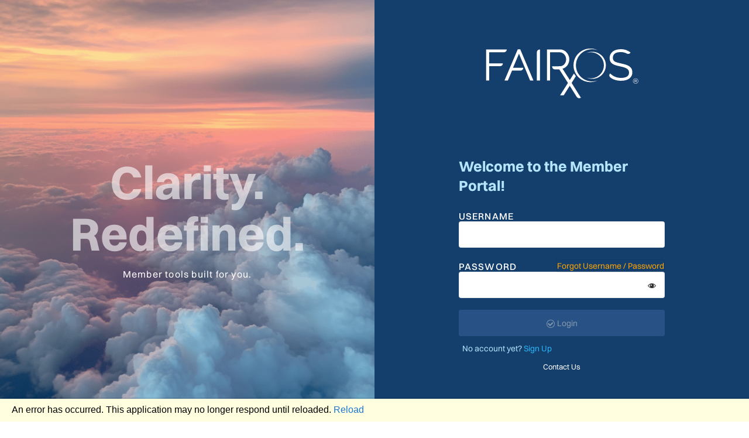

--- FILE ---
content_type: text/html; charset=utf-8
request_url: https://fairosrx.com/members
body_size: 1605
content:

<!DOCTYPE html>
<html lang="en">
<head>
	<script type="text/javascript" src="https://maps.googleapis.com/maps/api/js?key=AIzaSyDztbGXLdlHiz7gCFhqlHzV4xkDYX2qG34&v=3&libraries=places" async defer></script>
	<script>
		window.dataLayer = window.dataLayer || [];
		function gtag() { dataLayer.push(arguments); }
		gtag('js', new Date());
	</script>
	<script src="https://kit.fontawesome.com/ef8bd49f49.js" crossorigin="anonymous"></script>
	<base href="/members/" />
	<meta charset="utf-8" />
    <meta name="viewport" content="width=device-width, initial-scale=.9, user-scalable=no" />
	<title>Member Portal</title>
	<link href="css/site.css" rel="stylesheet" />

	<script type="text/javascript" src="js/mapDisplay.js"></script>
	<script type="text/javascript" src="js/dropZone.js"></script>
	<script type="text/javascript" src="js/googleAnalytics.js"></script>
	<script type="text/javascript" src="js/baseLayout.js"></script>
    <script type="text/javascript" src="js/googleApi.js"></script>
	<script>
		function reloadWindow() {
			location.reload();
		}
		function addThemeReference(host) {
			var link = document.createElement('link');
			link.rel = 'stylesheet';
			if (host == "occunet.com") {
				link.href = "css/fairos/new-fv.css";
			} else if (host == "fairos.com") {
				link.href = "css/fairos/new-fv.css";
			} else {
				link.href = "css/fairos/new-fv.css";
			}
			var head = document.getElementsByTagName('head')[0];
			head.appendChild(link);
		}
	</script>



                              <script>!function(a){var e="https://s.go-mpulse.net/boomerang/",t="addEventListener";if("False"=="True")a.BOOMR_config=a.BOOMR_config||{},a.BOOMR_config.PageParams=a.BOOMR_config.PageParams||{},a.BOOMR_config.PageParams.pci=!0,e="https://s2.go-mpulse.net/boomerang/";if(window.BOOMR_API_key="2S5FJ-7DFJ3-EFQLC-CFN56-83TQJ",function(){function n(e){a.BOOMR_onload=e&&e.timeStamp||(new Date).getTime()}if(!a.BOOMR||!a.BOOMR.version&&!a.BOOMR.snippetExecuted){a.BOOMR=a.BOOMR||{},a.BOOMR.snippetExecuted=!0;var i,_,o,r=document.createElement("iframe");if(a[t])a[t]("load",n,!1);else if(a.attachEvent)a.attachEvent("onload",n);r.src="javascript:void(0)",r.title="",r.role="presentation",(r.frameElement||r).style.cssText="width:0;height:0;border:0;display:none;",o=document.getElementsByTagName("script")[0],o.parentNode.insertBefore(r,o);try{_=r.contentWindow.document}catch(O){i=document.domain,r.src="javascript:var d=document.open();d.domain='"+i+"';void(0);",_=r.contentWindow.document}_.open()._l=function(){var a=this.createElement("script");if(i)this.domain=i;a.id="boomr-if-as",a.src=e+"2S5FJ-7DFJ3-EFQLC-CFN56-83TQJ",BOOMR_lstart=(new Date).getTime(),this.body.appendChild(a)},_.write("<bo"+'dy onload="document._l();">'),_.close()}}(),"".length>0)if(a&&"performance"in a&&a.performance&&"function"==typeof a.performance.setResourceTimingBufferSize)a.performance.setResourceTimingBufferSize();!function(){if(BOOMR=a.BOOMR||{},BOOMR.plugins=BOOMR.plugins||{},!BOOMR.plugins.AK){var e=""=="true"?1:0,t="",n="amh2ftixibybc2llpx2q-f-10af5e75f-clientnsv4-s.akamaihd.net",i="false"=="true"?2:1,_={"ak.v":"39","ak.cp":"898866","ak.ai":parseInt("575025",10),"ak.ol":"0","ak.cr":7,"ak.ipv":4,"ak.proto":"h2","ak.rid":"715cda1d","ak.r":42170,"ak.a2":e,"ak.m":"dscb","ak.n":"essl","ak.bpcip":"3.15.162.0","ak.cport":53898,"ak.gh":"23.52.43.4","ak.quicv":"","ak.tlsv":"tls1.3","ak.0rtt":"","ak.0rtt.ed":"","ak.csrc":"-","ak.acc":"","ak.t":"1768652277","ak.ak":"hOBiQwZUYzCg5VSAfCLimQ==acxA2JBhgEzr+KdfVAVArjSsGxjFXlHkkIcy1PGsidC7TZGtZL6u1Le8suz4cI1+MWalJurGWv/te1LoBuS+K656Qhe8Ad4MY2vaDewuPjGG7WMjc19VbZ/ZE+jWc8Egl4ngV4Gif0oLNIyk/xXmXV4dD8ZvljAbce6xcHHQVQUD6l+wELAIRVADRlVFLOZ5qBKGu+ZfTHNImmfIRfBf1901u+kN2QNndA/Jaamtm9xkQEi1KAlsy2MEQkDl7An4xpIBQToxIT6vey2StfgeMHLtUhsNNPkGqhgyENxMNG/FSfnlXIukqNPLK58cCG2k25OmHKob+40I0L9cCq0rtlTfTVZMW2QF9L/iNuw9NBOPgz1+pOoZ7fYUHkkYvpemzEri7nOUWYsvWA7bRgSPp/Uo4+OxBmlv5YgzoFc9L4A=","ak.pv":"172","ak.dpoabenc":"","ak.tf":i};if(""!==t)_["ak.ruds"]=t;var o={i:!1,av:function(e){var t="http.initiator";if(e&&(!e[t]||"spa_hard"===e[t]))_["ak.feo"]=void 0!==a.aFeoApplied?1:0,BOOMR.addVar(_)},rv:function(){var a=["ak.bpcip","ak.cport","ak.cr","ak.csrc","ak.gh","ak.ipv","ak.m","ak.n","ak.ol","ak.proto","ak.quicv","ak.tlsv","ak.0rtt","ak.0rtt.ed","ak.r","ak.acc","ak.t","ak.tf"];BOOMR.removeVar(a)}};BOOMR.plugins.AK={akVars:_,akDNSPreFetchDomain:n,init:function(){if(!o.i){var a=BOOMR.subscribe;a("before_beacon",o.av,null,null),a("onbeacon",o.rv,null,null),o.i=!0}return this},is_complete:function(){return!0}}}}()}(window);</script></head>
<body id="main-wrapper">
    <!--Blazor:{"type":"server","key":{"locationHash":"2CEFF2721DF3E175B98F9C2A64276313D53671E19728BB123A1675E0A39094F8:0","formattedComponentKey":""},"sequence":0,"descriptor":"CfDJ8G22YKVKpVpMl9ixqHG3QDX92aHtX16J8v4T8Z07Cu3LhyaDX969M\u002BFcaL81wUakJgrar/TUN87UCKMGyz9mgVXquJ\u002Bmj8fej1FE986kGbU9qNf2MXuCGisQ/XOI/h8xfQ0tkFR6ktrPKPeZsksq2hpVSfXoQVfK3bbVAV9d\u002BMhcf0IMm9XRrCJA0EjO2OqkX\u002BjEcmvIplqgWo6LbjckMoQV/PKFicFCI48iQz/EzVpbHE4C6TCohwe9ymlziloPLIkLFWcIwGVkwY79D0XJSxqlKEXl1\u002BlQqw2syDyUc8VWgPoRYRGGc4BYJz3ltyTl3FglOJG3qtO6uCZgJV2ayOLoGuvGBauQeo9wVW\u002B6TnKZvFVL\u002BevmV09M4vQDHCCw3ungeF40m9HuU6N6cm08/QERjUCZiv1CVzEGn\u002BruMCTlMSlMUXUDUQlV1B5ucUYH4oJRvbeKCs\u002B8aifbAsuxmny\u002BcgGu\u002BJPPIGjItwMR/pPWTlvvJ5\u002BmDbXU37l7j8dP0w09PH27cQaYEAd0qn0duWvGRr\u002B9Vu72YiZTV497wqXWHtbfw2so2seDt0wRuFlgoQ=="}-->

    <div id="blazor-error-ui">
		
            An error has occurred. This application may no longer respond until reloaded.
        
        
        <a href="" class="reload">Reload</a>
        <a class="dismiss">🗙</a>
    </div>

	<script src="_framework/blazor.server.js" autostart="false"></script>
	<script>
		document.addEventListener("DOMContentLoaded", function () {
			Blazor.start();
		});
	</script>
	<script src="_content/Telerik.UI.for.Blazor/js/telerik-blazor.js"></script>
	<script>
		function loadChatAgent(chatScript) {
			const script = document.createElement("script");
			script.type = "text/javascript";
			script.text = chatScript;
			document.body.appendChild(script);
		}
	</script>
</body>
</html>


--- FILE ---
content_type: text/css
request_url: https://fairosrx.com/members/css/site.css
body_size: 3361
content:
@import url('https://fonts.googleapis.com/css2?family=Urbanist:wght@400;600;700&display=swap');
/* -- @FontFace for new fonts -- */
@font-face {
	font-family: SwitzerRegular;
	src: url('../fonts/Switzer-Regular.otf');
}
@font-face {
	font-family: SwitzerMedium;
	src: url('../fonts/Switzer-Medium.otf');
}
@font-face {
	font-family: SwitzerSemibold;
	src: url('../fonts/Switzer-Semibold.otf');
}
@font-face {
	font-family: SwitzerBold;
	src: url('../fonts/Switzer-Bold.otf');
}
@font-face {
	font-family: SwitzerBlack;
	src: url('../fonts/Switzer-Black.otf');
}
@font-face {
	font-family: SwitzerItalic;
	src: url('../fonts/Switzer-Italic.otf');
}
@font-face {
	font-family: SwitzerMediumItalic;
	src: url('../fonts/Switzer-MediumItalic.otf');
}
@font-face {
	font-family: SwitzerLight;
	src: url('../fonts/Switzer-Light.otf');
}
/* Custom Styles */
.k-notification-group {
	z-index: 1000000!important;
	top: 10px!important;
}
.k-notification-content {
	font-size: 15px!important;
}
button.gm-ui-hover-effect {
	height: 30px !important;
	width: 30px !important;
}

	button.gm-ui-hover-effect span {
		width: 20px !important;
		position: relative;
		right: 8px;
		top: -7px;
	}
	button.gm-ui-hover-effect:hover {
		background: #e5e7e9 !important;
	}
p.not-found {
	font-size: 13px;
	color: #AAA;
}
button {
   border-radius: 3px !important;
}
p, span, li, h1, h2, h3, h4, h5, h6, label {
   font-family: 'SwitzerRegular', sans-serif;
}

h3 {
   font-size: 25px;
}

h1, h2, h3, h4, h5, h6 {
	font-family: SwitzerBold;
   font-weight: 600;
}

p .link {
   color: #0366d6;
}

a {
	text-decoration: none;
	color: #1976D2!important;
}

.fv-tile-item {
	border-radius: 10px;
	overflow: auto;
	background: #efefef;
	margin: 0px 0 20px 0;
	box-shadow: 0px 0px 5px rgba(0,0,0,.2);
	cursor: pointer;
	border: 1px solid #ccc;
}

	.fv-tile-item:hover {
		box-shadow: 0px 0px 7px rgba(0,0,0,.5);
	}
	.fv-tile-item.disable-hover:hover {
		box-shadow: 0px 0px 5px rgba(0,0,0,.2);
		cursor: unset;
	}
.fv-tile-inner p {
	margin: 0;
}

.fv-tile-inner {
	margin: 15px;
	overflow: auto;
}
	.fv-tile-inner hr {
		margin: 5px 0;
	}
p.font-bold {
	font-weight: bold;
}
/* --- New Styles --- */
.k-loader-container, .k-loader-container-overlay {
	z-index: 100000!important;
}
.k-loader-container-inner.k-loader-container-panel {
	z-index: 100000!important;
}
h3.modal-header {
	font-size: 17px;
	margin: 0;
}
.k-textbox.k-invalid, .k-textbox.k-state-invalid, .k-textbox.ng-invalid.ng-touched, .k-textbox.ng-invalid.ng-dirty {
	border-color: #EF9A9A !important;
}
.k-form-error, .k-text-error, .k-form-field-error .k-label {
	color: #EF9A9A!important;
}
	/* --- Side Panel --- */
	.panel-parent-outer {
		position: fixed;
		width: 500px;
		right: -700px;
		transition: right .5 ease-in-out;
		top: 0px;
		height: 100vh !important;
		background: #EFEFEF;
		box-shadow: -5px 0px 15px 0px rgba(0,0,0,.2);
		z-index: 100;
	}

		.panel-parent-outer.is-visible {
			transition: right .5s ease-in-out;
			right: 0;
		}

		.panel-parent-outer.is-hidden {
			transition: right .5s ease-in-out;
			right: -700px;
		}

	.panel-parent-inner {
		margin: 40px 20px;
	}
div.show-mask {
	display: block;
	width: 100%;
	height: 100%;
	position: fixed;
	top: 0px;
	left: 0px;
	z-index: 70;
	background: rgba(0,0,0,.3);
}

div.no-mask {
	display: none;
}
	/* --- End Side Panel --- */
.fv-input-style .k-clear-value.k-i-close {
	height: 44px;
	width: 30px;
}
.fv-input-style span.k-select {
	border-radius: 0 10px 10px 0px !important;
	padding: 20px !important;
}

.fv-input-style span.k-dropdown-wrap {
	border-radius: 10px!important;
}
.fv-input-style input {
	height: 45px!important;
	border-radius: 10px;
}
input.fv-input-style {
	height: 45px;
}
.fv-input-style .k-numeric-wrap {
	border-radius: 10px;
}
.fv-input-style {
	height: 45px;
	border-radius: 10px !important;
	margin: 4px 0 !important;
}
	.fv-input-style .k-dateinput {
		margin: 0px 0px 0 7px !important;
	}
	.fv-input-style .k-numeric-wrap {
		border-radius: 10px!important;
	}
span.accent {
	color: #B3E5FC;
}
h3.header-white {
	color: #FFF;
}
h3.header-accent {
	color: #B3E5FC;
}
.login-form-wrapper .input-inner input {
	height: 45px;
	border-radius: 5px;
	margin: 7px 0;
}

.login-form-wrapper .input-inner {
	margin: 20px 0;
}
.top-row.px-4 {
	background: #FFF;
	box-shadow: 0px 6px 15px #dfe3e8;
	padding: 15px;
	margin: 0 0 10px 0;
}
/* --- Nav Overlay --- */

.k-drawer-item .k-item-text {
   padding: 7px 0 !important;
   margin: 0 0px !important;
   position:relative;
   top: 3px !important;
}

.k-widget.k-drawer {
   max-width: 225px;
   border: none;
   background: #888;
}

span.k-item-text {
   font-size: 14px;
   position: relative;
   top: 1px;
}

li.k-drawer-item.k-state-selected {
	background: #192f49;
}
	li.k-drawer-item.k-state-selected:hover {
		color: #FFF;
	}
.k-widget.k-drawer li:hover {
   color: #000;
}

.k-widget.k-drawer li {
   color: #fff;
   padding: 0px;
}

/* BUTTONS */
button.refresh-button {
   background: dodgerblue;
}
/* Page Title */
.top-row h4 {
	float: left;
	position: absolute;
	left: 15px;
	color: #68A3E3 !important;
	font-size: 25px;
	font-family: 'SwitzerRegular';
	letter-spacing: 1px;
	margin: 0 0 0 10px;
}
.fv-input-style span.k-picker-wrap {
	border-radius: 10px;
}
.create-inquiry-btn button {
	background: #32639C;
	color: #FFF;
}
	.create-inquiry-btn button:hover {
		background: #264971;
	}
button.clear-btn {
   background: salmon;
   color: #fff;
}

   button.clear-btn:hover {
      background: #ff6756;
   }
button.submit-btn {
	padding: 8px 20px!important;
	border-radius: 5px !important;
	background: #1976D2 !important;
	color: #fff;
}
   button.submit-btn:hover {
      background: #166abd;
   }
button.cancel-btn {
	padding: 10px 20px;
	border-radius: 5px !important;
}


.data-entry-buttons-wrapper button {
   border-radius: 3px;
}

button.download-btn {
   background: #239B56;
}

   button.download-btn:hover {
      background: #1D8348;
   }

.data-entry-buttons-wrapper {
   position: fixed;
   text-align: right;
   right: 25px;
   top: 65px;
   z-index: 10;
   background: #eee;
   padding: 10px;
   border-radius: 5px;
}

.action-back {
   float: left;
   margin: 0 5px 0 0;
   padding: 0 5px 0 0;
   border-right: 1px solid;
}

button.show-pw-icon {
	float: right;
	margin-top: -43px;
	position: relative;
	top: 72px;
	right: 0px;
	z-index: 1;
	border-radius: 0 5px 5px 0 !important;
	padding: 22px;
	clear:both;
}

h3.col-header {
   text-align: center;
   background: #efefef;
   margin: 0 10px 0px 10px;
   padding: 10px;
}

.k-pager-wrap.k-widget {
   background: #efefef;
}
/* Scroll Style */
/* width */
::-webkit-scrollbar {
   width: 10px;
}

/* Track */
::-webkit-scrollbar-track {
   background: #bbb;
   border-radius: 2px
}

/* Handle */
::-webkit-scrollbar-thumb {
   background: #2168a6;
   border-radius: 2px;
}

   /* Handle on hover */
   ::-webkit-scrollbar-thumb:hover {
      background: #104b7e;
   }

/* Handle password reveal button visibility off */
::-ms-reveal {
	display: none;
}

/* Modal Window Styles*/
.k-dialog {
	max-width: 350px;
}
.k-alert {
   border-radius: 10px;
}

.k-window-title h2 {
   width: 100%;
   margin: 0;
   font-size: 18px;
}

.k-widget.k-window.k-window-wrapper {
   border-radius: 5px;
}

.k-window-titlebar.k-dialog-titlebar {
   border-radius: 5px 5px 0 0;
}

.k-widget.k-window.k-dialog.k-alert.k-centered {
   border-radius: 10px;
}

   .k-widget.k-window.k-dialog.k-alert.k-centered .k-window-content {
      padding: 10px;
   }
/* Base Grid */
.col-1 {
   width: 10% !important;
}

.col-2 {
   width: 20% !important;
}

.col-3 {
   width: 33.3% !important;
}

.col-4 {
   width: 40% !important;
}

.col-5 {
   width: 50% !important;
}

.col-6 {
   width: 60% !important;
}

.col-7 {
   width: 70% !important;
}

.col-8 {
   width: 80% !important;
}

.col-9 {
   width: 90% !important;
}

.col-10 {
   width: 100% !important;
}
/* Base Styles */
/* Table Styles */
td {
   font-size: 12px;
}

span.k-column-title, th.k-header {
   font-weight: 700 !important;
   font-size: 14px !important;
}

.k-notification-group {
   z-index: 100000;
}
.k-noticiation-content {
   color : #fff;
}
.k-notification-container .k-notification-wrap {
   font-size: 1.2em;
   text-align: center;
   align-items: center;
   color: #fff !important;
   padding: 8px 15px;
}
.k-notification-success {
   background: #2ECC71!important;
   border: #2ECC71!important;
}
body {
   margin: 0;
   overflow: hidden;
}

h3.route-header {
   margin: 0;
   border-bottom: 1px solid #ccc;
   padding: 10px 0 10px 10px;
   background: #efefef;
}

.k-card-actions .k-flat {
   background: #3852A2 !important;
   color: #fff;
}

.k-button.k-flat:hover {
   color: dodgerblue !important;
}

.k-card-title {
   line-height: 1;
}

.k-card-body p {
   line-height: 1.3;
   margin: 10px auto 0px auto;
}

.card-list .k-card-actions {
   margin: -35px 0 0px 0;
}
/*Menu Handling*/
.k-drawer-items {
   width: 100%;
   border-top: 1px solid rgba(255,255,255,.2);
   margin-top: -8px !important;
   padding-top: 10px !important;
   top: 58px;
   position: absolute;
}

.drawer-hamburger {
   left: 0;
   width: 48px !important;
   height: 50px !important;
   border-radius: 0px !important;
   border: none;
   z-index: 10002 !important;
   display: unset !important;
}

img.close-menu-icon {
   position: absolute;
   z-index: 10;
   top: 18px;
   left: 14px;
   cursor: pointer;
}

i.font-a-icon {
   margin-left: 5px;
   font-size: 15px;
   top: 6px;
   position: relative;
   padding: 11px 20px 20px 10px !important
}
.k-drawer-container .k-icon {
	top: 2px;
}
.telerik-blazor.k-animation-container {
   left: 0;
}

.open span.k-icon.k-i-undo {
   float: left;
   margin: 0 0 0 15px;
}



html, body {
   font-family: 'Helvetica Neue', Helvetica, Arial, sans-serif;
}

a, .btn-link {
   color: #0366d6;
}

.btn-primary {
   color: #fff;
   background-color: #1b6ec2;
   border-color: #1861ac;
}

app {
   display: flex;
   flex-direction: column;
}

.top-row {
   height: 3.5rem;
   display: flex;
   align-items: center;
}

.main {
   flex: 1;
}

	.main .top-row {
		background-color: #FFF;
		justify-content: flex-end;
		padding: 15px;
	}
      .main .top-row > a, .main .top-row .btn-link {
         white-space: nowrap;
         margin-left: 1.5rem;
      }

      .main .top-row a:first-child {
         overflow: hidden;
         text-overflow: ellipsis;
      }

.content {
   padding: unset!important;
}

.body-content-wrapper {
	padding: 20px;
	background: #FFF;
}

.form-wrap-inner {
   overflow: hidden;
   padding: 15px;
   background: #efefef;
}

.navbar-toggler {
   background-color: rgba(255, 255, 255, 0.1);
}

.valid.modified:not([type=checkbox]) {
   outline: 1px solid #26b050;
}

.invalid {
   outline: 1px solid red;
}

.validation-message {
   color: red;
}

#blazor-error-ui {
   background: lightyellow;
   bottom: 0;
   box-shadow: 0 -1px 2px rgba(0, 0, 0, 0.2);
   display: none;
   left: 0;
   padding: 0.6rem 1.25rem 0.7rem 1.25rem;
   position: fixed;
   width: 100%;
   z-index: 1000;
}

   #blazor-error-ui .dismiss {
      cursor: pointer;
      position: absolute;
      right: 0.75rem;
      top: 0.5rem;
   }

.float-left{
	text-align: left;
}

.center{
	text-align: center;
}

.float-right {
	text-align: right;
}

.heavy{
	font-weight: bolder;
}

.italic{
	font-style:italic;
}

@media (max-width: 767.98px) {
	.top-row.px-4 {
		margin: 0;
	}
		h3 {
		font-size: 20px;
	}
	.forgot-window {
		width: 90% !important;
	}
	div#panel-parent-create-inquiry {
		width: 100%;
		z-index: 100001;
	}
	.account-item-outer {
		width: 100%;
	}
	button.hint-btn .k-button-text {
		font-size: 10px !important;
	}
	.inquiry-info-outer {
		MARGIN: 0px 0 30px 0 !important;
		width: 84% !important;
		width: 100% !important;
	}
	.input-wrapper.message {
		float: left;
		width: 79%!important;
		position: relative;
	}
	.main .top-row {
		background-color: #FFF;
		justify-content: end;
		padding: 15px;
		position: sticky;
	}
	/*.inquiry-header-main h3 {
		width: 242px;
		text-overflow: ellipsis;
		white-space: nowrap;
		overflow: hidden;
		margin: 0 0 20 30px;
	}*/
	.inquiry-header-main h3 {
		width: 242px;
		text-overflow: ellipsis;
		white-space: nowrap;
		overflow: hidden;
	}
	/*.inquiry-header-main p {
		position: absolute;
		left: 10px;
		font-weight: 600;
	}*/
	.inquiry-header-main {
		position: absolute;
		left: 9px !important;
		top: 10px;
	}
	.body-content-wrapper {
		overflow: auto;
		padding: 20px;
		background: #FFF;
		min-height:95vh
	}
	.inquiry-detail {
		width: unset !important;
		float: unset !important;
	}
	.internal-content-wrapper {
		display: unset!important;
	}
	button.hint-btn {
		background: #68A3E3 !important;
		padding: 0 10px 0 0 !important;
		border-radius: 6px !important;
		width: fit-content;
		overflow: hidden !important;
		text-overflow: ellipsis !important;
		max-width: 125px !important;
		font-size: 9px !important;
		margin: 2px;
	}
	body#main-wrapper {
		background: #143e6c;
	}

	.internal-content.left {
		display: none;
	}

	.top-row.px-4 h4 {
		margin: unset !important;
		font-size: 20px;
		line-height: 1.1;
		padding: 0 0 0 50px;
	}
		.icon-wrapper {
			display: none;
		}

		.main .top-row.auth {
			justify-content: space-between;
		}

		.main .top-row a, .main .top-row .btn-link {
			margin-left: 0;
		}

		.internal-content {
			width: 100% !important;
			float: unset !important;
			height: unset !important;
		}

		img.background-image {
			display: none !important;
		}

		.help-login-content {
			margin: 10px !important;
			padding: 10px 30px !important;
			background: #efefef !important;
			border-radius: 5px !important;
		}

			.help-login-content h3 {
				font-size: 22px !important;
			}

		.help-body-wrapper p {
			font-size: 14px !important;
		}

	.login-form-wrapper {
		margin: 0 auto !important;
		width: 320px !important;
		max-width: unset !important;
	}

		.header-inner img {
			margin: 10px auto 5px auto !important;
		}

		.header-inner {
			text-align: center !important;
			border-bottom: 2px solid #aaa !important;
		}
	}

}
/* -- Mobile Styles -- 
*/
.is-mobile-layout .header-inner {
   margin: 10px;
   overflow: auto;
}
.is-mobile-layout h3.header-text {
   font-size: 15px;
   bottom: 0px;
}
.is-mobile-layout img.logo-full {
   width: 100%;
   height: auto;
}
@media (min-width: 768px) {

   .main .top-row {
      position: sticky;
      top: 0;
      z-index: 1;
      border: none;
      height: 50px;
   }

	.base-content-wrapper {
		padding: 0!important;
	}
}





--- FILE ---
content_type: text/javascript
request_url: https://fairosrx.com/members/js/mapDisplay.js
body_size: 2157
content:
//-- Set base map elements
let circle = null;
let map = null;
let myLatLong = null;
//-- Set browser navigator
let navReference = navigator;
//-- Initilize containers and refs
let markerTracking = [];
let myLocationMark = null;
let usingMyLocation = false;
let myMark = {};
//-- Declare infoWindow for Google Map Provider popup
//let infowindow = new google.maps.InfoWindow();
let infowindow = {};
let openedMarkerIds = [];
let lastOpenedMarkerId;
let lastInfoWindow = {};
function initializeMap(basePosition = null) {
infowindow = new google.maps.InfoWindow();
	openedMarkerIds = [];
	lastOpenedMarkerId = -1;
	let options = {
		zoom: 15,
		center: basePosition == null ? new google.maps.LatLng(35.1954316442975, -101.84916816676271) : basePosition,
		mapTypeId: google.maps.MapTypeId.ROADMAP
	};
	map = new google.maps.Map(document.getElementById("map"), options);
	var style = [
		{
			"featureType": "landscape.natural",
			"stylers": [
				{
					"visibility": "off"
				}
			]
		},
		{
			"featureType": "poi.business",
			"elementType": "labels.icon",
			"stylers": [
				{
					"visibility": "off"
				}
			]
		},
		{
			"featureType": "road.highway",
			"stylers": [
				{
					"visibility": "simplified"
				}
			]
		},
		{
			"featureType": "transit.line",
			"stylers": [
				{
					"visibility": "off"
				}
			]
		},
		{
			"featureType": "transit.station",
			"stylers": [
				{
					"visibility": "off"
				}
			]
		}
	]
	map.setOptions({ styles: style });
	myMark = new google.maps.Marker();
}


//-- Declare window event to show provider detail in google popup
function makeInfoWindowEvent(contentString, marker) {
	var infowindow2 = new google.maps.InfoWindow();
	google.maps.event.addListener(marker, 'click', function () {
		if (lastOpenedMarkerId > -1) {
			closeInfowWindow(lastOpenedMarkerId);
		}
		if (!openedMarkerIds.find((x) => x == marker.get("id"))) {
			infowindow2.setContent(contentString);
			infowindow2.open(map, marker);
			openedMarkerIds.push(marker.get("id"));
			lastOpenedMarkerId = marker.get("id");
			lastInfoWindow = infowindow2;
		}
	});

	google.maps.event.addListener(infowindow2, 'closeclick', function () {
		closeInfowWindow(marker.get("id"));
	});
}

function closeInfowWindow(id) {
	const index = openedMarkerIds.indexOf(id);
	if (index > -1) {
		openedMarkerIds.splice(index, 1);
		lastInfoWindow.close();
	}
}

//-- Build markers and assign the window event
function addMarkers(locationArr, radius) {
	var markerId = 1;
	if (!locationArr) return;
	if (!usingMyLocation) {
		let l = locationArr[0];
		var basePosition = new google.maps.LatLng(l.Latitude, l.Longitude);
		initializeMap(basePosition);
	}
	console.log(locationArr);
	locationArr.forEach(loc => {
		if (loc.PinImageUrl)
		{
			var icon = {
				url: loc.PinImageUrl, //-- url
				scaledSize: new google.maps.Size(50, 50), //-- scaled size
				origin: new google.maps.Point(0, 0), //-- origin
				anchor: new google.maps.Point(0, 0), //-- anchor
			};
		}
		

		let mrk = new google.maps.Marker({
			position: new google.maps.LatLng(loc.Latitude, loc.Longitude),
			map: map,
			icon: loc.PinImageUrl ? icon : null
		});
		mrk.set("id", markerId);
		markerTracking.push(mrk);
		markerId++;

		//-- Set google map popup content
		let specialty = loc.TaxonomyDisplay;
		specialty = specialty || "";
		var displayName = "";
		var displayZip = "";
		if (loc.ProviderName) {
			displayName = loc.ProviderName;
			displayZip = loc.Zip;
		} else {
			displayName = loc.PharmacyName;
			displayZip = loc.ZipCode;
		}
		makeInfoWindowEvent("<strong>" + displayName + "</strong><br>" + loc.AddressLine1 + ", " + loc.City + " " + loc.State + " - " + displayZip + "<br>" + specialty, mrk);
	});

	if (usingMyLocation) {
		buildRadiusCircle(radius);
		map.setCenter(myLatLong);

		//-- Add location icon
		let blueStar = {
			path: 'M496 224h-50.9C431.6 143.7 368.3 80.4 288 66.9V16c0-8.8-7.2-16-16-16h-32c-8.8 0-16 7.2-16 16v50.9C143.7 80.4 80.4 143.7 66.9 224H16c-8.8 0-16 7.2-16 16v32c0 8.8 7.2 16 16 16h50.9C80.4 368.3 143.7 431.6 224 445.1V496c0 8.8 7.2 16 16 16h32c8.8 0 16-7.2 16-16v-50.9c80.3-13.5 143.6-76.8 157.1-157.1H496c8.8 0 16-7.2 16-16v-32c0-8.8-7.2-16-16-16zM256 384c-70.7 0-128-57.3-128-128s57.3-128 128-128 128 57.3 128 128-57.3 128-128 128zm0-216c-48.6 0-88 39.4-88 88s39.4 88 88 88 88-39.4 88-88-39.4-88-88-88z',
			fillColor: 'dodgerblue',
			fillOpacity: 0.8,
			scale: .06,
		};
		myMark = new google.maps.Marker({
			position: myLatLong,
			map: map,
			icon: blueStar
		});
	} else {
		var zoom = returnRadiusZoom(radius);
		map.setZoom(zoom * 1.1);
	}
}

function setCenterByLatLong(lat, lng) {
	if (!map) initializeMap(new google.maps.LatLng(lat, lng));
	map.setZoom(10);
}

function addSingleMarker(location) {
	let loc = new google.maps.LatLng(location.latitude, location.longitude)
	if (clearAllMarkers()) {
		var icon = {
			url: location.pinImageUrl, //-- url
			scaledSize: new google.maps.Size(50, 50), //-- scaled size
			origin: new google.maps.Point(0, 0), //-- origin
			anchor: new google.maps.Point(0, 0), //-- anchor
		};
		let mrk = new google.maps.Marker({
			position: loc,
			map: map,
			icon:icon
		});
		map.setCenter(loc);
		markerTracking.push(mrk);
	}
}


function clearAllMarkers() {
	markerTracking.forEach(m => m.setMap(null));
	markerTracking = [];
	openedMarkerIds = [];
	return true;
}
//-- Get Lat/Long by Zip Code
async function getLatLongByZipcode(zipcode) {
	let current = {};
	await getLatLongByZipPromise(zipcode).then(res => {
		current = res;
	});
	return current;
}
function getLatLongByZipPromise(zip) {
	return new Promise((resolve, reject) => {
		let geocoder = new google.maps.Geocoder();
		geocoder.geocode({ 'address': 'zipcode ' + zip }, function (results, status) {
			if (status == google.maps.GeocoderStatus.OK) {
				let latlng = {};
				latlng.Latitude = results[0].geometry.location.lat();
				latlng.Longitude = results[0].geometry.location.lng();
				resolve(latlng);
			} else {
				reject("error geocoding zipcode");
			}
		})
	})
}

async function getCurrentPosition() {
	let current = null;
	await setCurrentPositionInternal().then(res => {
		current = res;
	});
	return current;
}

//-- Set Current Position and Internal Promise Helper
async function setCurrentPosition(shouldShow) {
	if (!map) initializeMap();
	usingMyLocation = shouldShow;
	let current = null;
	if (shouldShow) {
		await setCurrentPositionInternal().then(res => {
			current = res;
			map.setCenter(myLatLong);
		})
	} else {
		myMark.setMap(null);
		myLatLong = null;
	}
	return current;
}
function setCurrentPositionInternal() {
	return new Promise((resolve, reject) => {
		navReference.geolocation.getCurrentPosition((position) => {
			myLatLong = new google.maps.LatLng(position.coords.latitude, position.coords.longitude);
			let response = { Latitude: myLatLong.lat(), Longitude: myLatLong.lng() };
			resolve(response);
		});
	});
}
//-- Build Radius Circle If Needed + Helper
function buildRadiusCircle(radius) {
	let rad = (2 * Math.PI * radius * 278) * .93;
	new google.maps.Circle({
		strokeColor: '#29B6F6',
		strokeOpacity: 0.8,
		strokeWeight: .5,
		fillColor: '#29B6F6',
		fillOpacity: 0.35,
		map: map,
		center: { lat: myLatLong.lat(), lng: myLatLong.lng() },
		radius: rad
	});
	let zoomVal = returnRadiusZoom(radius);
	map.setZoom(zoomVal);
}
function returnRadiusZoom(rad) {
	let val = 0
	switch (parseInt(rad)) {
		case 1:
			val = 12;
			break;
		case 2:
			val = 12;
			break;
		case 3:
			val = 12;
			break;
		case 4:
			val = 12;
			break;
		case 5:
			val = 12;
			break;
		case 10:
			val = 11.48;
			break;
		case 15:
			val = 11.00;
			break;
		case 20:
			val = 10.492
			break;
		case 25:
			val = 10.278
			break;
		case 30:
			val = 10.278
			break;
		case 50:
			val = 9.5
			break;
		case 100:
			val = 8
			break;
		case 250:
			val = 6
			break;
		default:
			break;
	}
	return val;
}
//-- Download File + Helpers
function downloadBlob(filename, contentType, content) {

	//-- Create the URL
	const file = new File([content], filename, { type: contentType });
	const exportUrl = URL.createObjectURL(file);

	//-- Create clickable code ref
	const a = document.createElement("a");
	document.body.appendChild(a);
	a.href = exportUrl;
	a.download = filename;
	a.click();
	//-- Open print dialog
	//let w = window.open(exportUrl);
	//w.print();

	//-- Cleanup URL From Browser Memory
	URL.revokeObjectURL(exportUrl);

}
function b64ToUint6(nChr) {
	return nChr > 64 && nChr < 91 ? nChr - 65 : nChr > 96 && nChr < 123 ? nChr - 71 : nChr > 47 && nChr < 58 ? nChr + 4 : nChr === 43 ? 62 : nChr === 47 ? 63 : 0;
}

function base64DecToArr(sBase64, nBlocksSize) {
	let
		sB64Enc = sBase64.replace(/[^A-Za-z0-9\+\/]/g, ""),
		nInLen = sB64Enc.length,
		nOutLen = nBlocksSize ? Math.ceil((nInLen * 3 + 1 >> 2) / nBlocksSize) * nBlocksSize : nInLen * 3 + 1 >> 2,
		taBytes = new Uint8Array(nOutLen);

	for (let nMod3, nMod4, nUint24 = 0, nOutIdx = 0, nInIdx = 0; nInIdx < nInLen; nInIdx++) {
		nMod4 = nInIdx & 3;
		nUint24 |= b64ToUint6(sB64Enc.charCodeAt(nInIdx)) << 18 - 6 * nMod4;
		if (nMod4 === 3 || nInLen - nInIdx === 1) {
			for (nMod3 = 0; nMod3 < 3 && nOutIdx < nOutLen; nMod3++, nOutIdx++) {
				taBytes[nOutIdx] = nUint24 >>> (16 >>> nMod3 & 24) & 255;
			}
			nUint24 = 0;
		}
	}
	return taBytes;
}

--- FILE ---
content_type: text/javascript
request_url: https://fairosrx.com/members/js/baseLayout.js
body_size: -1141
content:
function getWindowDimensions() {
	return window.innerWidth;
}
function openExternalUrl(url) {
	window.open(url, "_blank");
}
function reloadWindow() {
	location.reload();
}
function scrollDivToBottom(elementID) {
	var element = document.getElementById(elementID);
	element.scrollTo({
		top: element.scrollHeight,
		behavior: 'smooth'
	});
}
function scrollDivToTop(elementID) {
	var element = document.getElementById(elementID);
	element.scrollTo({
		top: element.clientTop,
		behavior: 'smooth'
	});
}

function scrollDivIntoView(elementID) {
	var element = document.getElementById(elementID);
	element.scrollIntoView({ behavior: "smooth" });
}

function togglePanelSlide(panelID, isVisible) {
	var element = document.getElementById(panelID);
	if (isVisible) {
		element.classList.remove("is-hidden");
		element.classList.add("is-visible");
	} else {
		element.classList.add("is-hidden");
		element.classList.remove("is-visible");
	}
}
function initMap() {
	//-- Allows maps using defer
}

function triggerFileInputClick(element) {
	if (element) {
		element.click();
	}
}

--- FILE ---
content_type: text/javascript
request_url: https://fairosrx.com/members/js/dropZone.js
body_size: -779
content:
function initializeFileDropZone(dropZoneElement, inputFileContainer) {
   const inputFile = inputFileContainer.querySelector("input");

   // Add a class when the user drags a file over the drop zone
   function onDragHover(e) {
      e.preventDefault();
      dropZoneElement.classList.add("hover");
   }

   function onDragLeave(e) {
      e.preventDefault();
      dropZoneElement.classList.remove("hover");
   }

   // Handle the paste and drop events
   function onDrop(e) {
      e.preventDefault();
      dropZoneElement.classList.remove("hover");

      // Set the files property of the input element and raise the change event
      inputFile.files = e.dataTransfer.files;
      const event = new Event('change', { bubbles: true });
      inputFile.dispatchEvent(event);
   }

   function onPaste(e) {
      // Set the files property of the input element and raise the change event
      inputFile.files = e.clipboardData.files;
      const event = new Event('change', { bubbles: true });
      inputFile.dispatchEvent(event);
   }

   // Register all events
   dropZoneElement.addEventListener("dragenter", onDragHover);
   dropZoneElement.addEventListener("dragover", onDragHover);
   dropZoneElement.addEventListener("dragleave", onDragLeave);
   dropZoneElement.addEventListener("drop", onDrop);
   dropZoneElement.addEventListener('paste', onPaste);

   // The returned object allows to unregister the events when the Blazor component is destroyed
   return {
      dispose: () => {
         dropZoneElement.removeEventListener('dragenter', onDragHover);
         dropZoneElement.removeEventListener('dragover', onDragHover);
         dropZoneElement.removeEventListener('dragleave', onDragLeave);
         dropZoneElement.removeEventListener("drop", onDrop);
         dropZoneElement.removeEventListener('paste', handler);
      }
   }
}
function clearInputDisplay(inputFileContainer) {
   const inputFile = inputFileContainer.querySelector("input");
   inputFile.value = '';
}
function focusSubmitButton(submitBtnId, lastreqFieldId) {
	var submitButton = document.getElementById(submitBtnId);
	var lastRequiredField = document.getElementById(lastreqFieldId);

	lastRequiredField.blur();
	setTimeout(() => {
		submitButton.focus();
	}, 500);
}

--- FILE ---
content_type: image/svg+xml
request_url: https://fairosrx.com/members/img/fairosrx_logo.svg
body_size: 33
content:
<?xml version="1.0" encoding="utf-8"?>
<!-- Generator: Adobe Illustrator 25.4.1, SVG Export Plug-In . SVG Version: 6.00 Build 0)  -->
<svg version="1.1" id="Layer_1" xmlns="http://www.w3.org/2000/svg" xmlns:xlink="http://www.w3.org/1999/xlink" x="0px" y="0px"
	 viewBox="0 0 630.6 218.9" style="enable-background:new 0 0 630.6 218.9;" xml:space="preserve">
<style type="text/css">
	.st0{opacity:0.25;}
	.st1{fill:#FFFFFF;}
</style>
<g>
	<g>
		<g>
			<g>
				<g class="st0">
					<path d="M488.4,72.3"/>
				</g>
				<g>
					<path class="st1" d="M487.1,71"/>
				</g>
			</g>
			<g>
				<path class="st1" d="M372.1,74.5c0-35.8,29-64.9,64.9-64.9c8.1,0,15.8,1.5,23,4.2c-9-4.5-19.2-7-30-7
					c-37.4,0-67.7,30.3-67.7,67.7s30.3,67.7,67.7,67.7c10.8,0,21-2.5,30-7c-7.1,2.7-14.9,4.2-23,4.2
					C401.1,139.3,372.1,110.3,372.1,74.5z"/>
				<path class="st1" d="M484.4,74.5c0,28.9-23.4,52.3-52.3,52.3c-6.5,0-12.8-1.2-18.5-3.4c7.3,3.6,15.5,5.6,24.2,5.6
					c30.1,0,54.6-24.4,54.6-54.6c0-30.1-24.4-54.6-54.6-54.6c-8.7,0-16.9,2-24.2,5.6c5.8-2.2,12-3.4,18.5-3.4
					C461,22.2,484.4,45.6,484.4,74.5z"/>
			</g>
			<g>
				<g class="st0">
					<path d="M484.9,71.8"/>
				</g>
				<g>
					<path class="st1" d="M483.6,70.5"/>
				</g>
			</g>
			<g>
				<g>
					<path class="st1" d="M23.7,135.8H11.1V10.4h83c0,11.7-12.7,11.7-12.7,11.7l0,0H23.7v44.4h54.7c0,11.7-12.7,11.7-12.7,11.7H23.6
						v57.6H23.7z"/>
				</g>
			</g>
			<g>
				<g>
					<path class="st1" d="M201.3,135.8h-13.5L168,87.4L143.2,28l-23.9,56.3l41-0.1c0,11.7-12.7,11.7-12.7,11.7l-32.2-0.2l-16.9,40
						H84.9l53.3-125.4h10.1L201.3,135.8z"/>
				</g>
			</g>
			<g>
				<g>
					<path class="st1" d="M553.1,136.8c-15.6,0-31.7-4.4-42.3-13.1c0,0-9.1-6.9-1.7-16.5c0,0,6,5,9.3,7.4c3.2,2.4,6.9,4.3,10.9,6
						c7.1,3,15.3,4.6,24.2,4.6c10.2,0,18.2-1.9,23.9-5.5c5.5-3.5,8.1-8.8,8.1-16c0-3.6-0.7-6.7-2.1-9.2c-1.4-2.5-3.6-4.7-6.5-6.6
						c-3-1.9-6.8-3.7-11.4-5.1c-4.7-1.5-10.3-2.9-16.6-4.2c-6.5-1.4-12.4-2.9-17.4-4.4c-5.1-1.6-9.5-3.6-13-6.1
						c-3.6-2.5-6.4-5.6-8.2-9.2c-1.8-3.6-2.8-8.1-2.8-13.4c0-5.8,1.1-11,3.4-15.4c2.2-4.5,5.4-8.3,9.4-11.4s8.7-5.4,14.2-6.9
						c5.4-1.5,11.5-2.3,18-2.3c8.1,0,15.4,1.2,21.7,3.6c2.9,1.1,5.5,2.4,7.2,3.3c4.2,2.2,8.4,5.3,8.6,5.4c0.4,0.3,1.5,1.1,1.5,1.1
						c-6,9.8-16.1,3.6-16.1,3.6c-6.1-3.3-13.9-5.3-22.9-5.3c-11.3,0-19.7,2.1-24.7,6.3c-5,4.2-7.4,9.6-7.4,16.7
						c0,3.5,0.6,6.5,1.8,8.8s3.1,4.2,5.7,5.9c2.7,1.7,6.3,3.2,10.5,4.4c4.4,1.2,9.8,2.6,16,3.9c6.5,1.4,12.5,2.9,17.9,4.6
						c5.5,1.7,10.2,3.9,14,6.5c3.9,2.7,7,6,9.2,9.9c2.1,3.9,3.2,8.8,3.2,14.5s-1.1,10.7-3.4,14.9c-2.3,4.3-5.5,7.9-9.5,10.7
						s-8.8,4.9-14.3,6.4C565.8,136.1,559.7,136.8,553.1,136.8z"/>
				</g>
			</g>
			<g>
				<g>
					<path class="st1" d="M227.6,135.8h-12.7V22.2c0,0,0-11.7,12.7-11.7V135.8z"/>
				</g>
			</g>
			<path class="st1" d="M392,205.2c0,0-10.5,6.6-17.6-4.7L347.2,157L323,195.4h-14.6l31.6-49.9L305.2,91H288c0,0-11.7,0-11.7-12.7
				h24.1l8.3-0.3c3.6,0,6.9-0.8,9.8-2.3c3-1.6,5.5-3.7,7.6-6.3s3.8-5.6,4.9-9c1.1-3.4,1.7-6.9,1.7-10.4c0-3.6-0.7-7.1-2-10.5
				s-3.2-6.4-5.5-8.9s-5-4.6-8-6.2c-3-1.5-6.2-2.3-9.6-2.3h-39.5v113.7h-12.6V10.4H308c5.4,0,10.5,1.2,15.1,3.5
				c4.5,2.3,8.5,5.3,11.8,9.1c3.3,3.7,5.9,8,7.7,12.7c1.9,4.7,2.8,9.5,2.8,14.3c0,4.6-0.7,9.2-2.2,13.5c-1.4,4.3-3.5,8.3-6.1,11.8
				s-5.9,6.4-9.6,8.7c-2.9,1.8-6.1,3.1-9.5,4l29.4,45.8l16.6-26.3l7.7,10.9l-17,27.1L392,205.2L392,205.2z"/>
		</g>
	</g>
	<g>
		<path class="st1" d="M601.2,137.7L601.2,137.7c0-5.9,4.7-10.8,10.7-10.8s10.7,4.8,10.7,10.7v0.1c0,5.8-4.7,10.7-10.7,10.7
			S601.2,143.5,601.2,137.7z M621.3,137.6L621.3,137.6c0-5.3-4-9.6-9.4-9.6c-5.3,0-9.4,4.4-9.4,9.6v0.1c0,5.2,4,9.5,9.4,9.5
			C617.2,147.2,621.3,142.9,621.3,137.6z M607.9,132.1h4.8c2.2,0,4,1.2,4,3.3c0,1.8-1.2,2.8-2.6,3.2l3,4.2H615l-2.7-3.9h-2.6v3.9
			H608v-10.7H607.9z M612.5,137.5c1.5,0,2.4-0.8,2.4-2c0-1.3-0.9-1.9-2.4-1.9h-2.9v3.9H612.5z"/>
	</g>
</g>
</svg>


--- FILE ---
content_type: text/javascript
request_url: https://fairosrx.com/members/js/googleApi.js
body_size: -982
content:
window.initAutocomplete = (dotNetHelper) => {

   let autocomplete;
   let zipField;

   let fillInAddress = (autocomplete) => {

      //-- Get the place details from the autocomplete object.
      const place = autocomplete.getPlace();

      let zipcode = "";

      //-- pull zipcode from "place"
      if (place) {
         for (const component of place.address_components) {
            const componentType = component.types[0];

            if(componentType == "postal_code") {
               zipcode = `${component.long_name}${zipcode}`;
            }
         }
         //-- Send zip back to blazor
         dotNetHelper.invokeMethodAsync("OnZipcodeSelectEvent", zipcode);

      }
   }
   //-- Get zipcode field from Blazor input
   zipField = document.querySelector("#zipcode");

   autocomplete = new google.maps.places.Autocomplete(zipField, {
      componentRestrictions: { country: ["us", "ca"] },
      fields: ["address_components", "geometry"],
      types: ['(regions)'],
   });
   //-- call fill function with selected autocomplete data
   autocomplete.addListener("place_changed", function () { fillInAddress(autocomplete) });

}

--- FILE ---
content_type: text/javascript
request_url: https://fairosrx.com/members/js/googleAnalytics.js
body_size: -1056
content:
let GAAccountTag = "";
function addGoogleAnalyticsTrackingReference(host) {
	let script = document.createElement('script');
	switch (host) {
		case "occunet.com":
			GAAccountTag = "G-3S8J72D1J9";
			break;
		case "fairos.com":
			GAAccountTag = "G-57SN3TYTKC";
			break;
		case "fairosrx.com":
			GAAccountTag = "G-BWBE0H8P27";
			break;
		default:
			console.log("No host detected.");
	}
	script.src = "https://www.googletagmanager.com/gtag/js?id=" + GAAccountTag;
	let head = document.getElementsByTagName('head')[0];
	head.appendChild(script);
	//-- Initialize Tracking For The Selected Property
	gtag('config', GAAccountTag);
}
function trackBrowserEvent(eventName, category, action, label) {
	gtag('event', action, {
		'event_category': category,
		'event_label': label
	});
}
function trackRouteChangeEvent(title, url) {
	gtag('config', GAAccountTag, {
		'page_title': title,
		'page_path': url
	});
}